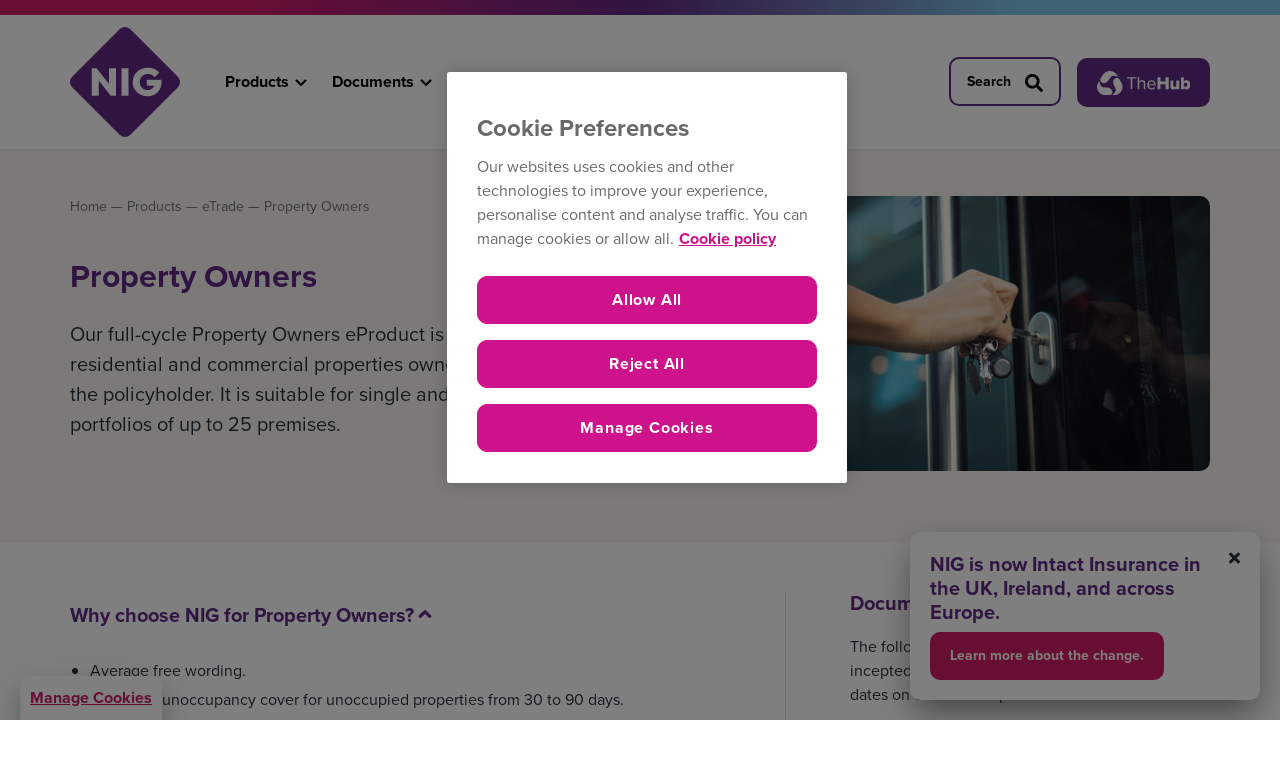

--- FILE ---
content_type: text/html; charset=UTF-8
request_url: https://nig.com/products/property-owners/
body_size: 13110
content:
<!doctype html><html lang="en-GB"><head><meta charset="utf-8"><meta http-equiv="x-ua-compatible" content="ie=edge"><meta name="viewport" content="width=device-width, initial-scale=1, shrink-to-fit=no"><link rel="icon" type="image/x-icon" href="/app/uploads/2022/04/nig-favicon-2022.png"><link rel="shortcut icon" href="/favicon.ico"> <script data-cfasync="false" data-no-defer="1" data-no-minify="1" data-no-optimize="1">var ewww_webp_supported=!1;function check_webp_feature(A,e){var w;e=void 0!==e?e:function(){},ewww_webp_supported?e(ewww_webp_supported):((w=new Image).onload=function(){ewww_webp_supported=0<w.width&&0<w.height,e&&e(ewww_webp_supported)},w.onerror=function(){e&&e(!1)},w.src="data:image/webp;base64,"+{alpha:"UklGRkoAAABXRUJQVlA4WAoAAAAQAAAAAAAAAAAAQUxQSAwAAAARBxAR/Q9ERP8DAABWUDggGAAAABQBAJ0BKgEAAQAAAP4AAA3AAP7mtQAAAA=="}[A])}check_webp_feature("alpha");</script><script data-cfasync="false" data-no-defer="1" data-no-minify="1" data-no-optimize="1">var Arrive=function(c,w){"use strict";if(c.MutationObserver&&"undefined"!=typeof HTMLElement){var r,a=0,u=(r=HTMLElement.prototype.matches||HTMLElement.prototype.webkitMatchesSelector||HTMLElement.prototype.mozMatchesSelector||HTMLElement.prototype.msMatchesSelector,{matchesSelector:function(e,t){return e instanceof HTMLElement&&r.call(e,t)},addMethod:function(e,t,r){var a=e[t];e[t]=function(){return r.length==arguments.length?r.apply(this,arguments):"function"==typeof a?a.apply(this,arguments):void 0}},callCallbacks:function(e,t){t&&t.options.onceOnly&&1==t.firedElems.length&&(e=[e[0]]);for(var r,a=0;r=e[a];a++)r&&r.callback&&r.callback.call(r.elem,r.elem);t&&t.options.onceOnly&&1==t.firedElems.length&&t.me.unbindEventWithSelectorAndCallback.call(t.target,t.selector,t.callback)},checkChildNodesRecursively:function(e,t,r,a){for(var i,n=0;i=e[n];n++)r(i,t,a)&&a.push({callback:t.callback,elem:i}),0<i.childNodes.length&&u.checkChildNodesRecursively(i.childNodes,t,r,a)},mergeArrays:function(e,t){var r,a={};for(r in e)e.hasOwnProperty(r)&&(a[r]=e[r]);for(r in t)t.hasOwnProperty(r)&&(a[r]=t[r]);return a},toElementsArray:function(e){return e=void 0!==e&&("number"!=typeof e.length||e===c)?[e]:e}}),e=(l.prototype.addEvent=function(e,t,r,a){a={target:e,selector:t,options:r,callback:a,firedElems:[]};return this._beforeAdding&&this._beforeAdding(a),this._eventsBucket.push(a),a},l.prototype.removeEvent=function(e){for(var t,r=this._eventsBucket.length-1;t=this._eventsBucket[r];r--)e(t)&&(this._beforeRemoving&&this._beforeRemoving(t),(t=this._eventsBucket.splice(r,1))&&t.length&&(t[0].callback=null))},l.prototype.beforeAdding=function(e){this._beforeAdding=e},l.prototype.beforeRemoving=function(e){this._beforeRemoving=e},l),t=function(i,n){var o=new e,l=this,s={fireOnAttributesModification:!1};return o.beforeAdding(function(t){var e=t.target;e!==c.document&&e!==c||(e=document.getElementsByTagName("html")[0]);var r=new MutationObserver(function(e){n.call(this,e,t)}),a=i(t.options);r.observe(e,a),t.observer=r,t.me=l}),o.beforeRemoving(function(e){e.observer.disconnect()}),this.bindEvent=function(e,t,r){t=u.mergeArrays(s,t);for(var a=u.toElementsArray(this),i=0;i<a.length;i++)o.addEvent(a[i],e,t,r)},this.unbindEvent=function(){var r=u.toElementsArray(this);o.removeEvent(function(e){for(var t=0;t<r.length;t++)if(this===w||e.target===r[t])return!0;return!1})},this.unbindEventWithSelectorOrCallback=function(r){var a=u.toElementsArray(this),i=r,e="function"==typeof r?function(e){for(var t=0;t<a.length;t++)if((this===w||e.target===a[t])&&e.callback===i)return!0;return!1}:function(e){for(var t=0;t<a.length;t++)if((this===w||e.target===a[t])&&e.selector===r)return!0;return!1};o.removeEvent(e)},this.unbindEventWithSelectorAndCallback=function(r,a){var i=u.toElementsArray(this);o.removeEvent(function(e){for(var t=0;t<i.length;t++)if((this===w||e.target===i[t])&&e.selector===r&&e.callback===a)return!0;return!1})},this},i=new function(){var s={fireOnAttributesModification:!1,onceOnly:!1,existing:!1};function n(e,t,r){return!(!u.matchesSelector(e,t.selector)||(e._id===w&&(e._id=a++),-1!=t.firedElems.indexOf(e._id)))&&(t.firedElems.push(e._id),!0)}var c=(i=new t(function(e){var t={attributes:!1,childList:!0,subtree:!0};return e.fireOnAttributesModification&&(t.attributes=!0),t},function(e,i){e.forEach(function(e){var t=e.addedNodes,r=e.target,a=[];null!==t&&0<t.length?u.checkChildNodesRecursively(t,i,n,a):"attributes"===e.type&&n(r,i)&&a.push({callback:i.callback,elem:r}),u.callCallbacks(a,i)})})).bindEvent;return i.bindEvent=function(e,t,r){t=void 0===r?(r=t,s):u.mergeArrays(s,t);var a=u.toElementsArray(this);if(t.existing){for(var i=[],n=0;n<a.length;n++)for(var o=a[n].querySelectorAll(e),l=0;l<o.length;l++)i.push({callback:r,elem:o[l]});if(t.onceOnly&&i.length)return r.call(i[0].elem,i[0].elem);setTimeout(u.callCallbacks,1,i)}c.call(this,e,t,r)},i},o=new function(){var a={};function i(e,t){return u.matchesSelector(e,t.selector)}var n=(o=new t(function(){return{childList:!0,subtree:!0}},function(e,r){e.forEach(function(e){var t=e.removedNodes,e=[];null!==t&&0<t.length&&u.checkChildNodesRecursively(t,r,i,e),u.callCallbacks(e,r)})})).bindEvent;return o.bindEvent=function(e,t,r){t=void 0===r?(r=t,a):u.mergeArrays(a,t),n.call(this,e,t,r)},o};d(HTMLElement.prototype),d(NodeList.prototype),d(HTMLCollection.prototype),d(HTMLDocument.prototype),d(Window.prototype);var n={};return s(i,n,"unbindAllArrive"),s(o,n,"unbindAllLeave"),n}function l(){this._eventsBucket=[],this._beforeAdding=null,this._beforeRemoving=null}function s(e,t,r){u.addMethod(t,r,e.unbindEvent),u.addMethod(t,r,e.unbindEventWithSelectorOrCallback),u.addMethod(t,r,e.unbindEventWithSelectorAndCallback)}function d(e){e.arrive=i.bindEvent,s(i,e,"unbindArrive"),e.leave=o.bindEvent,s(o,e,"unbindLeave")}}(window,void 0),ewww_webp_supported=!1;function check_webp_feature(e,t){var r;ewww_webp_supported?t(ewww_webp_supported):((r=new Image).onload=function(){ewww_webp_supported=0<r.width&&0<r.height,t(ewww_webp_supported)},r.onerror=function(){t(!1)},r.src="data:image/webp;base64,"+{alpha:"UklGRkoAAABXRUJQVlA4WAoAAAAQAAAAAAAAAAAAQUxQSAwAAAARBxAR/Q9ERP8DAABWUDggGAAAABQBAJ0BKgEAAQAAAP4AAA3AAP7mtQAAAA==",animation:"UklGRlIAAABXRUJQVlA4WAoAAAASAAAAAAAAAAAAQU5JTQYAAAD/////AABBTk1GJgAAAAAAAAAAAAAAAAAAAGQAAABWUDhMDQAAAC8AAAAQBxAREYiI/gcA"}[e])}function ewwwLoadImages(e){if(e){for(var t=document.querySelectorAll(".batch-image img, .image-wrapper a, .ngg-pro-masonry-item a, .ngg-galleria-offscreen-seo-wrapper a"),r=0,a=t.length;r<a;r++)ewwwAttr(t[r],"data-src",t[r].getAttribute("data-webp")),ewwwAttr(t[r],"data-thumbnail",t[r].getAttribute("data-webp-thumbnail"));for(var i=document.querySelectorAll("div.woocommerce-product-gallery__image"),r=0,a=i.length;r<a;r++)ewwwAttr(i[r],"data-thumb",i[r].getAttribute("data-webp-thumb"))}for(var n=document.querySelectorAll("video"),r=0,a=n.length;r<a;r++)ewwwAttr(n[r],"poster",e?n[r].getAttribute("data-poster-webp"):n[r].getAttribute("data-poster-image"));for(var o,l=document.querySelectorAll("img.ewww_webp_lazy_load"),r=0,a=l.length;r<a;r++)e&&(ewwwAttr(l[r],"data-lazy-srcset",l[r].getAttribute("data-lazy-srcset-webp")),ewwwAttr(l[r],"data-srcset",l[r].getAttribute("data-srcset-webp")),ewwwAttr(l[r],"data-lazy-src",l[r].getAttribute("data-lazy-src-webp")),ewwwAttr(l[r],"data-src",l[r].getAttribute("data-src-webp")),ewwwAttr(l[r],"data-orig-file",l[r].getAttribute("data-webp-orig-file")),ewwwAttr(l[r],"data-medium-file",l[r].getAttribute("data-webp-medium-file")),ewwwAttr(l[r],"data-large-file",l[r].getAttribute("data-webp-large-file")),null!=(o=l[r].getAttribute("srcset"))&&!1!==o&&o.includes("R0lGOD")&&ewwwAttr(l[r],"src",l[r].getAttribute("data-lazy-src-webp"))),l[r].className=l[r].className.replace(/\bewww_webp_lazy_load\b/,"");for(var s=document.querySelectorAll(".ewww_webp"),r=0,a=s.length;r<a;r++)e?(ewwwAttr(s[r],"srcset",s[r].getAttribute("data-srcset-webp")),ewwwAttr(s[r],"src",s[r].getAttribute("data-src-webp")),ewwwAttr(s[r],"data-orig-file",s[r].getAttribute("data-webp-orig-file")),ewwwAttr(s[r],"data-medium-file",s[r].getAttribute("data-webp-medium-file")),ewwwAttr(s[r],"data-large-file",s[r].getAttribute("data-webp-large-file")),ewwwAttr(s[r],"data-large_image",s[r].getAttribute("data-webp-large_image")),ewwwAttr(s[r],"data-src",s[r].getAttribute("data-webp-src"))):(ewwwAttr(s[r],"srcset",s[r].getAttribute("data-srcset-img")),ewwwAttr(s[r],"src",s[r].getAttribute("data-src-img"))),s[r].className=s[r].className.replace(/\bewww_webp\b/,"ewww_webp_loaded");window.jQuery&&jQuery.fn.isotope&&jQuery.fn.imagesLoaded&&(jQuery(".fusion-posts-container-infinite").imagesLoaded(function(){jQuery(".fusion-posts-container-infinite").hasClass("isotope")&&jQuery(".fusion-posts-container-infinite").isotope()}),jQuery(".fusion-portfolio:not(.fusion-recent-works) .fusion-portfolio-wrapper").imagesLoaded(function(){jQuery(".fusion-portfolio:not(.fusion-recent-works) .fusion-portfolio-wrapper").isotope()}))}function ewwwWebPInit(e){ewwwLoadImages(e),ewwwNggLoadGalleries(e),document.arrive(".ewww_webp",function(){ewwwLoadImages(e)}),document.arrive(".ewww_webp_lazy_load",function(){ewwwLoadImages(e)}),document.arrive("videos",function(){ewwwLoadImages(e)}),"loading"==document.readyState?document.addEventListener("DOMContentLoaded",ewwwJSONParserInit):("undefined"!=typeof galleries&&ewwwNggParseGalleries(e),ewwwWooParseVariations(e))}function ewwwAttr(e,t,r){null!=r&&!1!==r&&e.setAttribute(t,r)}function ewwwJSONParserInit(){"undefined"!=typeof galleries&&check_webp_feature("alpha",ewwwNggParseGalleries),check_webp_feature("alpha",ewwwWooParseVariations)}function ewwwWooParseVariations(e){if(e)for(var t=document.querySelectorAll("form.variations_form"),r=0,a=t.length;r<a;r++){var i=t[r].getAttribute("data-product_variations"),n=!1;try{for(var o in i=JSON.parse(i))void 0!==i[o]&&void 0!==i[o].image&&(void 0!==i[o].image.src_webp&&(i[o].image.src=i[o].image.src_webp,n=!0),void 0!==i[o].image.srcset_webp&&(i[o].image.srcset=i[o].image.srcset_webp,n=!0),void 0!==i[o].image.full_src_webp&&(i[o].image.full_src=i[o].image.full_src_webp,n=!0),void 0!==i[o].image.gallery_thumbnail_src_webp&&(i[o].image.gallery_thumbnail_src=i[o].image.gallery_thumbnail_src_webp,n=!0),void 0!==i[o].image.thumb_src_webp&&(i[o].image.thumb_src=i[o].image.thumb_src_webp,n=!0));n&&ewwwAttr(t[r],"data-product_variations",JSON.stringify(i))}catch(e){}}}function ewwwNggParseGalleries(e){if(e)for(var t in galleries){var r=galleries[t];galleries[t].images_list=ewwwNggParseImageList(r.images_list)}}function ewwwNggLoadGalleries(e){e&&document.addEventListener("ngg.galleria.themeadded",function(e,t){window.ngg_galleria._create_backup=window.ngg_galleria.create,window.ngg_galleria.create=function(e,t){var r=$(e).data("id");return galleries["gallery_"+r].images_list=ewwwNggParseImageList(galleries["gallery_"+r].images_list),window.ngg_galleria._create_backup(e,t)}})}function ewwwNggParseImageList(e){for(var t in e){var r=e[t];if(void 0!==r["image-webp"]&&(e[t].image=r["image-webp"],delete e[t]["image-webp"]),void 0!==r["thumb-webp"]&&(e[t].thumb=r["thumb-webp"],delete e[t]["thumb-webp"]),void 0!==r.full_image_webp&&(e[t].full_image=r.full_image_webp,delete e[t].full_image_webp),void 0!==r.srcsets)for(var a in r.srcsets)nggSrcset=r.srcsets[a],void 0!==r.srcsets[a+"-webp"]&&(e[t].srcsets[a]=r.srcsets[a+"-webp"],delete e[t].srcsets[a+"-webp"]);if(void 0!==r.full_srcsets)for(var i in r.full_srcsets)nggFSrcset=r.full_srcsets[i],void 0!==r.full_srcsets[i+"-webp"]&&(e[t].full_srcsets[i]=r.full_srcsets[i+"-webp"],delete e[t].full_srcsets[i+"-webp"])}return e}check_webp_feature("alpha",ewwwWebPInit);</script><meta name='robots' content='index, follow, max-image-preview:large, max-snippet:-1, max-video-preview:-1' /><title>Property Owners - NIG</title><link rel="canonical" href="https://nig.com/products/property-owners/" /><meta property="og:locale" content="en_GB" /><meta property="og:type" content="article" /><meta property="og:title" content="Property Owners - NIG" /><meta property="og:url" content="https://nig.com/products/property-owners/" /><meta property="og:site_name" content="NIG" /><meta property="article:modified_time" content="2024-07-15T10:49:37+00:00" /><meta property="og:image" content="https://cdn.nig.com/app/uploads/2022/09/24140929/property-owners.png" /><meta property="og:image:width" content="1024" /><meta property="og:image:height" content="682" /><meta property="og:image:type" content="image/png" /><meta name="twitter:card" content="summary_large_image" /><meta name="twitter:label1" content="Estimated reading time" /><meta name="twitter:data1" content="4 minutes" /> <script type="application/ld+json" class="yoast-schema-graph">{"@context":"https://schema.org","@graph":[{"@type":"WebPage","@id":"https://nig.com/products/property-owners/","url":"https://nig.com/products/property-owners/","name":"Property Owners - NIG","isPartOf":{"@id":"https://nig.com/#website"},"primaryImageOfPage":{"@id":"https://nig.com/products/property-owners/#primaryimage"},"image":{"@id":"https://nig.com/products/property-owners/#primaryimage"},"thumbnailUrl":"https://nig.com/app/uploads/2022/09/property-owners.png","datePublished":"2022-09-27T16:05:37+00:00","dateModified":"2024-07-15T10:49:37+00:00","breadcrumb":{"@id":"https://nig.com/products/property-owners/#breadcrumb"},"inLanguage":"en-GB","potentialAction":[{"@type":"ReadAction","target":["https://nig.com/products/property-owners/"]}]},{"@type":"ImageObject","inLanguage":"en-GB","@id":"https://nig.com/products/property-owners/#primaryimage","url":"https://nig.com/app/uploads/2022/09/property-owners.png","contentUrl":"https://nig.com/app/uploads/2022/09/property-owners.png","width":1024,"height":682},{"@type":"BreadcrumbList","@id":"https://nig.com/products/property-owners/#breadcrumb","itemListElement":[{"@type":"ListItem","position":1,"name":"Home","item":"https://nig.com/"},{"@type":"ListItem","position":2,"name":"Products","item":"https://nig.com/products/"},{"@type":"ListItem","position":3,"name":"Property Owners"}]},{"@type":"WebSite","@id":"https://nig.com/#website","url":"https://nig.com/","name":"NIG","description":"Together we can","potentialAction":[{"@type":"SearchAction","target":{"@type":"EntryPoint","urlTemplate":"https://nig.com/?s={search_term_string}"},"query-input":{"@type":"PropertyValueSpecification","valueRequired":true,"valueName":"search_term_string"}}],"inLanguage":"en-GB"}]}</script> <link rel='dns-prefetch' href='//cdnjs.cloudflare.com' /><link rel='dns-prefetch' href='//use.typekit.net' /><link data-optimized="2" rel="stylesheet" href="https://nig.com/app/litespeed/css/3744a2af90a2db417564ab56f60d4529.css?ver=9a5c9" /> <script type="text/javascript" src="https://nig.com/wp/wp-includes/js/jquery/jquery.min.js" id="jquery-core-js"></script> <script type="text/javascript" src="https://nig.com/wp/wp-includes/js/jquery/jquery-migrate.min.js" id="jquery-migrate-js"></script> <link rel="https://api.w.org/" href="https://nig.com/wp-json/" /><link rel="alternate" title="JSON" type="application/json" href="https://nig.com/wp-json/wp/v2/products/4561" /><link rel="EditURI" type="application/rsd+xml" title="RSD" href="https://nig.com/wp/xmlrpc.php?rsd" /><link rel='shortlink' href='https://nig.com/?p=4561' /><link rel="alternate" title="oEmbed (JSON)" type="application/json+oembed" href="https://nig.com/wp-json/oembed/1.0/embed?url=https%3A%2F%2Fnig.com%2Fproducts%2Fproperty-owners%2F" /><link rel="alternate" title="oEmbed (XML)" type="text/xml+oembed" href="https://nig.com/wp-json/oembed/1.0/embed?url=https%3A%2F%2Fnig.com%2Fproducts%2Fproperty-owners%2F&#038;format=xml" />
<noscript><style>.lazyload[data-src]{display:none !important;}</style></noscript><link rel="icon" href="https://nig.com/app/uploads/2022/04/nig-favicon-2022.png" sizes="32x32" /><link rel="icon" href="https://nig.com/app/uploads/2022/04/nig-favicon-2022.png" sizes="192x192" /><link rel="apple-touch-icon" href="https://nig.com/app/uploads/2022/04/nig-favicon-2022.png" /><meta name="msapplication-TileImage" content="https://nig.com/app/uploads/2022/04/nig-favicon-2022.png" />
 <script src="https://use.typekit.net/mrs7rdz.js"></script> <script>try { Typekit.load({ async: true }); } catch (e) { }</script> <script>jQuery(document).ready(function(){
      jQuery("input.checkbox-checked").click(function() {
        jQuery(this).toggleClass('active');
        jQuery('.' + this.id).attr('name', 'null');
      });

      jQuery("input.view-selection").on('click', function() {
        jQuery('.download-box').not('.active').addClass('active');
      });
    });</script> <script src=https://cdn.optimizely.com/js/29833890037.js type="text/plain" class="optanon-category-C0002-C0004" async defer></script>  <script src="https://cdn-ukwest.onetrust.com/scripttemplates/otSDKStub.js"  type="text/javascript" charset="UTF-8" data-domain-script="018f0aec-2971-7e4a-aa34-a8883feb0a4f" ></script> <script type="text/javascript">function OptanonWrapper() { }</script> 
 <script>(function(w,d,s,l,i){w[l]=w[l]||[];w[l].push({'gtm.start':
    new Date().getTime(),event:'gtm.js'});var f=d.getElementsByTagName(s)[0],
    j=d.createElement(s),dl=l!='dataLayer'?'&l='+l:'';j.async=true;j.src=
    'https://www.googletagmanager.com/gtm.js?id='+i+dl;f.parentNode.insertBefore(j,f);
    })(window,document,'script','dataLayer','GTM-MMKCMNB');</script> </head><body class="wp-singular products-template-default single single-products postid-4561 wp-theme-nigresources property-owners app-data index-data singular-data single-data single-products-data single-products-property-owners-data" cz-shortcut-listen="true">
<noscript><iframe src="https://www.googletagmanager.com/ns.html?id=GTM-MMKCMNB"
height="0" width="0" style="display:none;visibility:hidden"></iframe></noscript><header class="banner"><div class="bg-primary top-bar d-none"><div class="container"><div class="row justify-content-end align-items-center"><div class="col-auto"><div class="trade">
<a href="https://thehub.nig.com" target="_blank" rel="noreferrer">Trade on <span>the Hub</span></a></div></div><div class="col-auto"><div class="search-box py-2"><form action="/" method="get" class="search-form" role="search">
<input type="search" class="form-control" placeholder="Search..." name="s" value="">
<button type="submit"><i class="fas fa-search"></i></button></form></div></div></div></div></div><div class="header-banner"><div class="gradient-bar"><div class="search-bar-top"><div class="search-bar-inner"><div class="container"><form action="/" method="get" role="search"><div class="row align-items-center"><div class="col-auto"><i class="fas fa-search"></i></div><div class="col"><input type="search" name="s" class="w-100 dark" placeholder="Search keywords" value="" required></div><div class="col-auto"><button type="submit" class="button d-inline-block">Search <img class="ml-2 lazyload" src="[data-uri]" alt="arrow-icon" data-src="/app/uploads/2022/10/icon-arrow-right.svg" decoding="async"><noscript><img class="ml-2" src="/app/uploads/2022/10/icon-arrow-right.svg" alt="arrow-icon" data-eio="l"></noscript></button></div></div></form></div></div></div></div><div class="container"><div class="row align-items-lg-center justify-content-between"><div class="col-2 text-center d-block d-lg-none position-relative"><div class="mobile-nav collapse navbar-collapse d-block d-lg-none" id="bs-example-navbar-collapse-1"><div class="menu-primary-navigation-container"><ul id="menu-primary-navigation" class="nav"><li id="menu-item-4529" class="menu-item menu-item-type-post_type menu-item-object-page current-menu-ancestor current_page_ancestor menu-item-has-children menu-item-4529"><a href="https://nig.com/products/">Products</a><ul class="sub-menu"><li id="menu-item-597" class="menu-item menu-item-type-post_type menu-item-object-page current-menu-ancestor current_page_ancestor menu-item-has-children menu-item-597"><a href="https://nig.com/products/">View all 23 products</a><ul class="sub-menu"><li id="menu-item-1292" class="long-menu menu-item menu-item-type-custom menu-item-object-custom menu-item-has-children menu-item-1292"><a href="#">Regional Products</a><ul class="sub-menu"><li id="menu-item-764" class="section-parent menu-item menu-item-type-custom menu-item-object-custom menu-item-has-children menu-item-764"><a href="#">Commercial</a><ul class="sub-menu"><li id="menu-item-6894" class="menu-item menu-item-type-post_type menu-item-object-products menu-item-6894"><a href="https://nig.com/products/commercial-combined/">Commercial Combined</a></li><li id="menu-item-6895" class="menu-item menu-item-type-post_type menu-item-object-products menu-item-6895"><a href="https://nig.com/products/construction-combined/">Construction Combined</a></li><li id="menu-item-6896" class="menu-item menu-item-type-post_type menu-item-object-products menu-item-6896"><a href="https://nig.com/products/cyber-cover/">Cyber Cover</a></li><li id="menu-item-6897" class="menu-item menu-item-type-post_type menu-item-object-products menu-item-6897"><a href="https://nig.com/products/hotel-leisure-combined/">Hotel and Leisure Combined</a></li><li id="menu-item-6898" class="menu-item menu-item-type-post_type menu-item-object-products menu-item-6898"><a href="https://nig.com/products/liability-combined/">Liability Combined</a></li><li id="menu-item-6899" class="menu-item menu-item-type-post_type menu-item-object-products menu-item-6899"><a href="https://nig.com/products/manufacturers-combined/">Manufacturers Combined</a></li><li id="menu-item-6900" class="menu-item menu-item-type-post_type menu-item-object-products menu-item-6900"><a href="https://nig.com/products/retailers-combined/">Retailers Combined</a></li><li id="menu-item-6901" class="menu-item menu-item-type-post_type menu-item-object-products menu-item-6901"><a href="https://nig.com/products/wholesalers-combined/">Wholesalers Combined</a></li></ul></li><li id="menu-item-763" class="section-parent menu-item menu-item-type-custom menu-item-object-custom menu-item-has-children menu-item-763"><a href="#">Motor</a><ul class="sub-menu"><li id="menu-item-6902" class="menu-item menu-item-type-post_type menu-item-object-products menu-item-6902"><a href="https://nig.com/products/motor-fleet/">Motor Fleet</a></li><li id="menu-item-6905" class="menu-item menu-item-type-post_type menu-item-object-products menu-item-6905"><a href="https://nig.com/products/motor-trade-one/">Motor Trade One</a></li></ul></li><li id="menu-item-762" class="section-parent menu-item menu-item-type-custom menu-item-object-custom menu-item-has-children menu-item-762"><a href="#">Property</a><ul class="sub-menu"><li id="menu-item-6906" class="menu-item menu-item-type-post_type menu-item-object-products menu-item-6906"><a href="https://nig.com/products/premier-property-owners/">Premier Property Owners</a></li></ul></li><li id="menu-item-4532" class="section-parent menu-item menu-item-type-custom menu-item-object-custom menu-item-has-children menu-item-4532"><a href="#">Other</a><ul class="sub-menu"><li id="menu-item-6907" class="menu-item menu-item-type-post_type menu-item-object-products menu-item-6907"><a href="https://nig.com/products/schemes/">All Schemes</a></li><li id="menu-item-7006" class="menu-item menu-item-type-custom menu-item-object-custom menu-item-7006"><a target="_blank" href="https://farmweb.co.uk/">FarmWeb</a></li></ul></li></ul></li><li id="menu-item-1291" class="menu-item menu-item-type-custom menu-item-object-custom current-menu-ancestor current-menu-parent menu-item-has-children menu-item-1291"><a href="#">eTrade Products</a><ul class="sub-menu"><li id="menu-item-6908" class="menu-item menu-item-type-post_type menu-item-object-products menu-item-6908"><a href="https://nig.com/products/business-from-home/">Business From Home</a></li><li id="menu-item-6909" class="menu-item menu-item-type-post_type menu-item-object-products menu-item-6909"><a href="https://nig.com/products/business-package/">Business Package</a></li><li id="menu-item-6910" class="menu-item menu-item-type-post_type menu-item-object-products menu-item-6910"><a href="https://nig.com/products/commercial-vehicle/">Commercial Vehicle &#8211; now on Intact Insurance</a></li><li id="menu-item-6911" class="menu-item menu-item-type-post_type menu-item-object-products menu-item-6911"><a href="https://nig.com/products/mini-fleet/">Mini Fleet</a></li><li id="menu-item-6912" class="menu-item menu-item-type-post_type menu-item-object-products menu-item-6912"><a href="https://nig.com/products/office-surgery/">Office and Surgery</a></li><li id="menu-item-6913" class="menu-item menu-item-type-post_type menu-item-object-products menu-item-6913"><a href="https://nig.com/products/professionals/">Professionals</a></li><li id="menu-item-6914" class="menu-item menu-item-type-post_type menu-item-object-products current-menu-item menu-item-6914"><a href="https://nig.com/products/property-owners/" aria-current="page">Property Owners</a></li><li id="menu-item-6915" class="menu-item menu-item-type-post_type menu-item-object-products menu-item-6915"><a href="https://nig.com/products/shop/">Shop</a></li><li id="menu-item-6916" class="menu-item menu-item-type-post_type menu-item-object-products menu-item-6916"><a href="https://nig.com/products/tradesperson/">Tradesperson</a></li></ul></li><li id="menu-item-5114" class="menu-item menu-item-type-custom menu-item-object-custom menu-item-has-children menu-item-5114"><a href="#">Risk Assist</a><ul class="sub-menu"><li id="menu-item-5115" class="menu-item menu-item-type-post_type menu-item-object-page menu-item-5115"><a href="https://nig.com/nig-risk-assist/">NIG Risk Assist</a></li><li id="menu-item-7046" class="menu-item menu-item-type-post_type menu-item-object-page menu-item-7046"><a href="https://nig.com/nig-risk-assist/policyholders-how-to-log-on/">Policyholders: How to log on</a></li><li id="menu-item-7047" class="menu-item menu-item-type-post_type menu-item-object-page menu-item-7047"><a href="https://nig.com/nig-risk-assist/brokers-how-to-log-on/">Brokers: How to log on</a></li><li id="menu-item-7048" class="menu-item menu-item-type-post_type menu-item-object-page menu-item-7048"><a href="https://nig.com/nig-risk-assist/risk-assist-for-motor-trade-and-fleet/">Risk Assist for Motor Trade and Fleet</a></li><li id="menu-item-7049" class="menu-item menu-item-type-post_type menu-item-object-page menu-item-7049"><a href="https://nig.com/nig-risk-assist/risk-assist-for-property-owners/">Risk Assist for Property Owners</a></li><li id="menu-item-7050" class="menu-item menu-item-type-post_type menu-item-object-page menu-item-7050"><a href="https://nig.com/nig-risk-assist/risk-assist-for-commercial-business/">Risk Assist for Commercial Business</a></li></ul></li></ul></li></ul></li><li id="menu-item-7535" class="document-menu menu-item menu-item-type-post_type menu-item-object-page menu-item-has-children menu-item-7535"><a href="https://nig.com/documents/">Documents</a><ul class="sub-menu"><li id="menu-item-6838" class="menu-item menu-item-type-post_type menu-item-object-page menu-item-has-children menu-item-6838"><a href="https://nig.com/document-finder/">Click here for help finding your documents</a><ul class="sub-menu"><li id="menu-item-8346" class="menu-item menu-item-type-custom menu-item-object-custom menu-item-has-children menu-item-8346"><a href="#">Locate your documents</a><ul class="sub-menu"><li id="menu-item-8348" class="menu-item menu-item-type-post_type menu-item-object-page menu-item-8348"><a href="https://nig.com/documents/">How to find documents</a></li><li id="menu-item-8350" class="menu-item menu-item-type-post_type menu-item-object-page menu-item-8350"><a href="https://nig.com/document-finder/software-house/">Software House</a></li><li id="menu-item-8349" class="menu-item menu-item-type-post_type menu-item-object-page menu-item-8349"><a href="https://nig.com/document-finder/commercial-vehicle-documents/">Commercial Vehicle documents</a></li></ul></li><li id="menu-item-4782" class="menu-item menu-item-type-custom menu-item-object-custom menu-item-has-children menu-item-4782"><a href="#">Product literature</a><ul class="sub-menu"><li id="menu-item-4789" class="menu-item menu-item-type-custom menu-item-object-custom menu-item-4789"><a href="/documents/?category=regional-products">Regional products</a></li><li id="menu-item-4788" class="menu-item menu-item-type-custom menu-item-object-custom menu-item-4788"><a href="/documents/?category=etrade-products">eTrade products</a></li><li id="menu-item-4790" class="menu-item menu-item-type-custom menu-item-object-custom menu-item-4790"><a href="/documents/">All products</a></li></ul></li><li id="menu-item-4783" class="menu-item menu-item-type-custom menu-item-object-custom menu-item-has-children menu-item-4783"><a href="#">Risk management</a><ul class="sub-menu"><li id="menu-item-4791" class="menu-item menu-item-type-custom menu-item-object-custom menu-item-4791"><a href="/documents/?product=motor-risk&#038;category=risk-management">Motor risk</a></li><li id="menu-item-4792" class="menu-item menu-item-type-custom menu-item-object-custom menu-item-4792"><a href="/documents/?product=property-risk&#038;category=risk-management">Property risk</a></li><li id="menu-item-4793" class="menu-item menu-item-type-custom menu-item-object-custom menu-item-4793"><a href="/documents/?product=business-risk&#038;category=risk-management">Business risk</a></li></ul></li><li id="menu-item-4784" class="menu-item menu-item-type-custom menu-item-object-custom menu-item-has-children menu-item-4784"><a href="#">Other documents</a><ul class="sub-menu"><li id="menu-item-5270" class="menu-item menu-item-type-custom menu-item-object-custom menu-item-5270"><a href="/documents/?category=claims">Claims</a></li><li id="menu-item-4795" class="menu-item menu-item-type-custom menu-item-object-custom menu-item-4795"><a href="/documents/?category=trading-support">Trading support</a></li><li id="menu-item-4794" class="menu-item menu-item-type-custom menu-item-object-custom menu-item-4794"><a href="/documents/?category=direct-debit-forms">Direct debit form</a></li><li id="menu-item-4796" class="menu-item menu-item-type-custom menu-item-object-custom menu-item-4796"><a href="/documents/?category=other-documents">Other</a></li></ul></li></ul></li></ul></li><li id="menu-item-62" class="menu-item menu-item-type-post_type menu-item-object-page current_page_parent menu-item-62"><a href="https://nig.com/news/">News</a></li><li id="menu-item-70" class="menu-item menu-item-type-post_type menu-item-object-page menu-item-70"><a href="https://nig.com/claims/">Claims</a></li><li id="menu-item-7218" class="menu-item menu-item-type-custom menu-item-object-custom menu-item-7218"><a href="/contact-us/">Contact</a></li><li id="menu-item-6982" class="menu-item menu-item-type-post_type menu-item-object-page menu-item-6982"><a href="https://nig.com/help/">Help</a></li></ul></div></div><button type="button" class="navbar-toggle collapsed my-3" data-toggle="collapse" data-target="#bs-example-navbar-collapse-1">
<i class="fas fa-bars"></i>
</button></div><div class="col-auto col-md-auto"><div class="navbar-header h-100">
<a class="navbar-brand" href="/">
<img src="[data-uri]" alt="NIG Logo" data-src="https://nig.com/app/themes/nig/dist/images/nig-logo_402a74dd.svg" decoding="async" class="lazyload"><noscript><img src="https://nig.com/app/themes/nig/dist/images/nig-logo_402a74dd.svg" alt="NIG Logo" data-eio="l"></noscript>
</a></div></div><div class="col-auto d-none d-lg-block mr-auto"><nav class="nav-primary d-inline-block"><div class="menu-primary-navigation-container"><ul id="menu-primary-navigation-1" class="nav"><li class="menu-item menu-item-type-post_type menu-item-object-page current-menu-ancestor current_page_ancestor menu-item-has-children menu-item-4529"><a href="https://nig.com/products/">Products</a><ul class="sub-menu"><li class="menu-item menu-item-type-post_type menu-item-object-page current-menu-ancestor current_page_ancestor menu-item-has-children menu-item-597"><a href="https://nig.com/products/">View all 23 products</a><ul class="sub-menu"><li class="long-menu menu-item menu-item-type-custom menu-item-object-custom menu-item-has-children menu-item-1292"><a href="#">Regional Products</a><ul class="sub-menu"><li class="section-parent menu-item menu-item-type-custom menu-item-object-custom menu-item-has-children menu-item-764"><a href="#">Commercial</a><ul class="sub-menu"><li class="menu-item menu-item-type-post_type menu-item-object-products menu-item-6894"><a href="https://nig.com/products/commercial-combined/">Commercial Combined</a></li><li class="menu-item menu-item-type-post_type menu-item-object-products menu-item-6895"><a href="https://nig.com/products/construction-combined/">Construction Combined</a></li><li class="menu-item menu-item-type-post_type menu-item-object-products menu-item-6896"><a href="https://nig.com/products/cyber-cover/">Cyber Cover</a></li><li class="menu-item menu-item-type-post_type menu-item-object-products menu-item-6897"><a href="https://nig.com/products/hotel-leisure-combined/">Hotel and Leisure Combined</a></li><li class="menu-item menu-item-type-post_type menu-item-object-products menu-item-6898"><a href="https://nig.com/products/liability-combined/">Liability Combined</a></li><li class="menu-item menu-item-type-post_type menu-item-object-products menu-item-6899"><a href="https://nig.com/products/manufacturers-combined/">Manufacturers Combined</a></li><li class="menu-item menu-item-type-post_type menu-item-object-products menu-item-6900"><a href="https://nig.com/products/retailers-combined/">Retailers Combined</a></li><li class="menu-item menu-item-type-post_type menu-item-object-products menu-item-6901"><a href="https://nig.com/products/wholesalers-combined/">Wholesalers Combined</a></li></ul></li><li class="section-parent menu-item menu-item-type-custom menu-item-object-custom menu-item-has-children menu-item-763"><a href="#">Motor</a><ul class="sub-menu"><li class="menu-item menu-item-type-post_type menu-item-object-products menu-item-6902"><a href="https://nig.com/products/motor-fleet/">Motor Fleet</a></li><li class="menu-item menu-item-type-post_type menu-item-object-products menu-item-6905"><a href="https://nig.com/products/motor-trade-one/">Motor Trade One</a></li></ul></li><li class="section-parent menu-item menu-item-type-custom menu-item-object-custom menu-item-has-children menu-item-762"><a href="#">Property</a><ul class="sub-menu"><li class="menu-item menu-item-type-post_type menu-item-object-products menu-item-6906"><a href="https://nig.com/products/premier-property-owners/">Premier Property Owners</a></li></ul></li><li class="section-parent menu-item menu-item-type-custom menu-item-object-custom menu-item-has-children menu-item-4532"><a href="#">Other</a><ul class="sub-menu"><li class="menu-item menu-item-type-post_type menu-item-object-products menu-item-6907"><a href="https://nig.com/products/schemes/">All Schemes</a></li><li class="menu-item menu-item-type-custom menu-item-object-custom menu-item-7006"><a target="_blank" href="https://farmweb.co.uk/">FarmWeb</a></li></ul></li></ul></li><li class="menu-item menu-item-type-custom menu-item-object-custom current-menu-ancestor current-menu-parent menu-item-has-children menu-item-1291"><a href="#">eTrade Products</a><ul class="sub-menu"><li class="menu-item menu-item-type-post_type menu-item-object-products menu-item-6908"><a href="https://nig.com/products/business-from-home/">Business From Home</a></li><li class="menu-item menu-item-type-post_type menu-item-object-products menu-item-6909"><a href="https://nig.com/products/business-package/">Business Package</a></li><li class="menu-item menu-item-type-post_type menu-item-object-products menu-item-6910"><a href="https://nig.com/products/commercial-vehicle/">Commercial Vehicle &#8211; now on Intact Insurance</a></li><li class="menu-item menu-item-type-post_type menu-item-object-products menu-item-6911"><a href="https://nig.com/products/mini-fleet/">Mini Fleet</a></li><li class="menu-item menu-item-type-post_type menu-item-object-products menu-item-6912"><a href="https://nig.com/products/office-surgery/">Office and Surgery</a></li><li class="menu-item menu-item-type-post_type menu-item-object-products menu-item-6913"><a href="https://nig.com/products/professionals/">Professionals</a></li><li class="menu-item menu-item-type-post_type menu-item-object-products current-menu-item menu-item-6914"><a href="https://nig.com/products/property-owners/" aria-current="page">Property Owners</a></li><li class="menu-item menu-item-type-post_type menu-item-object-products menu-item-6915"><a href="https://nig.com/products/shop/">Shop</a></li><li class="menu-item menu-item-type-post_type menu-item-object-products menu-item-6916"><a href="https://nig.com/products/tradesperson/">Tradesperson</a></li></ul></li><li class="menu-item menu-item-type-custom menu-item-object-custom menu-item-has-children menu-item-5114"><a href="#">Risk Assist</a><ul class="sub-menu"><li class="menu-item menu-item-type-post_type menu-item-object-page menu-item-5115"><a href="https://nig.com/nig-risk-assist/">NIG Risk Assist</a></li><li class="menu-item menu-item-type-post_type menu-item-object-page menu-item-7046"><a href="https://nig.com/nig-risk-assist/policyholders-how-to-log-on/">Policyholders: How to log on</a></li><li class="menu-item menu-item-type-post_type menu-item-object-page menu-item-7047"><a href="https://nig.com/nig-risk-assist/brokers-how-to-log-on/">Brokers: How to log on</a></li><li class="menu-item menu-item-type-post_type menu-item-object-page menu-item-7048"><a href="https://nig.com/nig-risk-assist/risk-assist-for-motor-trade-and-fleet/">Risk Assist for Motor Trade and Fleet</a></li><li class="menu-item menu-item-type-post_type menu-item-object-page menu-item-7049"><a href="https://nig.com/nig-risk-assist/risk-assist-for-property-owners/">Risk Assist for Property Owners</a></li><li class="menu-item menu-item-type-post_type menu-item-object-page menu-item-7050"><a href="https://nig.com/nig-risk-assist/risk-assist-for-commercial-business/">Risk Assist for Commercial Business</a></li></ul></li></ul></li></ul></li><li class="document-menu menu-item menu-item-type-post_type menu-item-object-page menu-item-has-children menu-item-7535"><a href="https://nig.com/documents/">Documents</a><ul class="sub-menu"><li class="menu-item menu-item-type-post_type menu-item-object-page menu-item-has-children menu-item-6838"><a href="https://nig.com/document-finder/">Click here for help finding your documents</a><ul class="sub-menu"><li class="menu-item menu-item-type-custom menu-item-object-custom menu-item-has-children menu-item-8346"><a href="#">Locate your documents</a><ul class="sub-menu"><li class="menu-item menu-item-type-post_type menu-item-object-page menu-item-8348"><a href="https://nig.com/documents/">How to find documents</a></li><li class="menu-item menu-item-type-post_type menu-item-object-page menu-item-8350"><a href="https://nig.com/document-finder/software-house/">Software House</a></li><li class="menu-item menu-item-type-post_type menu-item-object-page menu-item-8349"><a href="https://nig.com/document-finder/commercial-vehicle-documents/">Commercial Vehicle documents</a></li></ul></li><li class="menu-item menu-item-type-custom menu-item-object-custom menu-item-has-children menu-item-4782"><a href="#">Product literature</a><ul class="sub-menu"><li class="menu-item menu-item-type-custom menu-item-object-custom menu-item-4789"><a href="/documents/?category=regional-products">Regional products</a></li><li class="menu-item menu-item-type-custom menu-item-object-custom menu-item-4788"><a href="/documents/?category=etrade-products">eTrade products</a></li><li class="menu-item menu-item-type-custom menu-item-object-custom menu-item-4790"><a href="/documents/">All products</a></li></ul></li><li class="menu-item menu-item-type-custom menu-item-object-custom menu-item-has-children menu-item-4783"><a href="#">Risk management</a><ul class="sub-menu"><li class="menu-item menu-item-type-custom menu-item-object-custom menu-item-4791"><a href="/documents/?product=motor-risk&#038;category=risk-management">Motor risk</a></li><li class="menu-item menu-item-type-custom menu-item-object-custom menu-item-4792"><a href="/documents/?product=property-risk&#038;category=risk-management">Property risk</a></li><li class="menu-item menu-item-type-custom menu-item-object-custom menu-item-4793"><a href="/documents/?product=business-risk&#038;category=risk-management">Business risk</a></li></ul></li><li class="menu-item menu-item-type-custom menu-item-object-custom menu-item-has-children menu-item-4784"><a href="#">Other documents</a><ul class="sub-menu"><li class="menu-item menu-item-type-custom menu-item-object-custom menu-item-5270"><a href="/documents/?category=claims">Claims</a></li><li class="menu-item menu-item-type-custom menu-item-object-custom menu-item-4795"><a href="/documents/?category=trading-support">Trading support</a></li><li class="menu-item menu-item-type-custom menu-item-object-custom menu-item-4794"><a href="/documents/?category=direct-debit-forms">Direct debit form</a></li><li class="menu-item menu-item-type-custom menu-item-object-custom menu-item-4796"><a href="/documents/?category=other-documents">Other</a></li></ul></li></ul></li></ul></li><li class="menu-item menu-item-type-post_type menu-item-object-page current_page_parent menu-item-62"><a href="https://nig.com/news/">News</a></li><li class="menu-item menu-item-type-post_type menu-item-object-page menu-item-70"><a href="https://nig.com/claims/">Claims</a></li><li class="menu-item menu-item-type-custom menu-item-object-custom menu-item-7218"><a href="/contact-us/">Contact</a></li><li class="menu-item menu-item-type-post_type menu-item-object-page menu-item-6982"><a href="https://nig.com/help/">Help</a></li></ul></div></nav></div><div class="col-auto d-none d-lg-block"><div class="search-link d-inline-block"><div id="search-toggle" class="nav-search button px-3 border-radius bg-white mr-3">
Search <i class="fas fa-search"></i></div></div><a href="https://thehub.nig.com/" class="button bg-logo-purple the-hub"><img src="[data-uri]" alt="The Hub Logo" data-src="/app/uploads/2022/09/logo-nig-hub-white.svg" decoding="async" class="lazyload"><noscript><img src="/app/uploads/2022/09/logo-nig-hub-white.svg" alt="The Hub Logo" data-eio="l"></noscript></a></div><div class="col-2 text-center d-block d-lg-none position-relative"><div id="mobile-search-toggle">
<button type="button" class="navbar-toggle my-3 nav-search">
<i class="fas fa-search"></i>
</button></div></div></div></div></div><div class="homepage-announcement bg-white position-absolute animate__animated animate__fadeInRight animate__delay2s"><div class="close-btn">
<i class="fa fa-times" aria-hidden="true"></i></div><div class="overflow-hidden" style="width:95%;"><div class="anounncement-heading"><div class="h2">NIG is now Intact Insurance in the UK, Ireland, and across Europe.</div></div><div class="announcement-content"></div>
<a class="button" href="https://www.intactinsurance.co.uk/faqs/rsa-and-nig-are-now-intact-insurance" target="_blank">Learn more about the change.</a></div></div></header><div class="header-position"></div><div class="wrap overflow-hidden" role="document"><div class="content"><main class="main"><div class="bg-off-white"><div class="container py-5"><div class="row"><div class="col-12 col-sm-10 col-md-8 col-lg-6 mb-4"><div class="breadcrumbs mb-4"><div class="row justify-content-between align-items-center"><div class="col-8 col-sm-10 col-md-auto text-secondary mb-3"><div class="breadcrumbs"><a href="/">Home</a> — <a href="/products/">Products</a> — <a href="/products/?category=eproducts">eTrade</a> — Property Owners</div></div></div></div><div class="page-header mb-4"><div class="row align-items-center no-gutters"><div class="col"><h1 class="h2 bold font-32 mb-0">Property Owners</h1></div></div></div><div class="product-hero-content mb-4 font-20"><p>Our full-cycle Property Owners eProduct is designed for residential and commercial properties owned or managed by the policyholder. It is suitable for single and multi-location portfolios of up to 25 premises.</p></div></div><div class="col-10 col-sm-8 col-md-6 col-lg-5 offset-lg-1"><div class="featured-image bg-image bg-60 bg-grey mb-4 border-radius lazyload" style="" data-back="https://nig.com/app/uploads/2022/09/property-owners.png"></div></div></div></div></div><div class="container py-5"><div class="row"><div class="col-12 col-md-6"><div id="product-content-accordion" class="accordion mb-5"><h4 class="expandable py-2 " data-toggle="collapse" data-target="#expandable-1" aria-expanded="false">
<span class="">Why choose NIG for Property Owners?</span>
<i class="fas fa-angle-down"></i></h4><div id="expandable-1" class="collapse  show " aria-expanded="false"><div class="py-4"><ul class="benefits"><li>Average free wording.</li><li>Increased unoccupancy cover for unoccupied properties from 30 to 90 days.</li><li>Theft and Malicious Damage by tenant covered automatically up to £10,000 per claim.</li><li>Cover for damage caused by illegal cultivation of drugs.</li><li>Legionellosis cover up to £100,000.</li><li>Environmental statutory clean up costs up to £100,000.</li><li>Introductory no claims discount available at new business.</li><li>No claims discount available at renewal.</li><li>Minimum premiums from £100 + IPT for Buildings only (Residential &amp; Commercial) and £70 + IPT for Contents only cover (available on Residential only).</li><li>Standard excess of £200 for Landlords Contents and Buildings with £100 or £500 options available. (NB the minimum Excess for Escape of Water is £500).</li><li>Multiple premises discounts available (can cover up to 25 premises on one Policy).</li><li>Engineering Breakdown automatically included. Covers boilers, heating systems, lifts, alarms and air conditioning units if Buildings insured. Covers domestic kitchen and laundry equipment and Audio visual equipment if Contents insured.</li><li>Floor Coverings up to £5,000 as standard, this can be increased.</li><li>The buildings section includes Loss of or Duplication of Keys up to £15,000.</li><li>Option to add accidental damage to Buildings and Landlords Contents.</li><li>Option to add Legal Expenses, up to £250,000, with Repossession cover as standard.</li><li>Seventy-two hours clause.</li><li>Cover includes involuntary betterment.</li></ul></div></div><h4 class="expandable py-2  collapsed " data-toggle="collapse" data-target="#expandable-2" aria-expanded="false">
<span class="">What's covered</span>
<i class="fas fa-angle-down"></i></h4><div id="expandable-2" class="collapse " aria-expanded="false"><div class="py-4"><h3>Standard cover</h3><p>The amount in brackets denotes the standard limit provided.</p><table border="0"><tbody><tr><th><strong>Cover</strong></th><th><strong>Maximum limits</strong></th></tr><tr><td>Buildings*<br />
(Minimum limit available is £40,000)</td><td>£15,000,000</td></tr><tr><td>Landlords contents</td><td>£1,500,000</td></tr><tr><td>Public liability</td><td>£10,000,000 (£2,000,000)</td></tr><tr><td>Glass and sanitary ware</td><td>Unlimited</td></tr></tbody></table><h3>Optional covers</h3><table border="0"><tbody><tr><th><strong>Cover</strong></th><th><strong>Maximum limits</strong></th></tr><tr><td>Rent receivable</td><td>£2,500,000</td></tr><tr><td>Employers liability</td><td>£10,000,000</td></tr><tr><td>Personal accident</td><td>Capital benefits £50,000</td></tr><tr><td>Commercial legal expense</td><td>£250,000</td></tr><tr><td>Terrorism</td><td>Available</td></tr></tbody></table><p>* Buildings cover is not compulsory for residential properties.<br />
This is a summary of the cover available. Please refer to the policy booklet for full terms and conditions.</p></div></div><h4 class="expandable py-2  collapsed " data-toggle="collapse" data-target="#expandable-3" aria-expanded="false">
<span class="">Available on</span>
<i class="fas fa-angle-down"></i></h4><div id="expandable-3" class="collapse " aria-expanded="false"><div class="py-4"><ul><li>TheHub   <img decoding="async" title="Full Cycle - New Business, MTA's and Renewals" src="[data-uri]" data-src="https://nig.com/app/themes/nig/dist/images/icons/availability-icons/full-cycle-icon_77ba6eb7.png" class="lazyload" /><noscript><img decoding="async" title="Full Cycle - New Business, MTA's and Renewals" src="https://nig.com/app/themes/nig/dist/images/icons/availability-icons/full-cycle-icon_77ba6eb7.png" data-eio="l" /></noscript></li><li>Acturis   <img decoding="async" title="Full Cycle - New Business, MTA's and Renewals" src="[data-uri]" data-src="https://nig.com/app/themes/nig/dist/images/icons/availability-icons/full-cycle-icon_77ba6eb7.png" class="lazyload" /><noscript><img decoding="async" title="Full Cycle - New Business, MTA's and Renewals" src="https://nig.com/app/themes/nig/dist/images/icons/availability-icons/full-cycle-icon_77ba6eb7.png" data-eio="l" /></noscript></li><li>PowerPlace Micro   <img decoding="async" title="Full Cycle - New Business only" src="[data-uri]" data-src="https://nig.com/app/themes/nig/dist/images/icons/availability-icons/full-cycle-new-business_0005783a.png" class="lazyload" /><noscript><img decoding="async" title="Full Cycle - New Business only" src="https://nig.com/app/themes/nig/dist/images/icons/availability-icons/full-cycle-new-business_0005783a.png" data-eio="l" /></noscript></li><li>PowerPlace SME   <img decoding="async" title="Full Cycle - New Business, MTA's and Renewals" src="[data-uri]" data-src="https://nig.com/app/themes/nig/dist/images/icons/availability-icons/full-cycle-icon_77ba6eb7.png" class="lazyload" /><noscript><img decoding="async" title="Full Cycle - New Business, MTA's and Renewals" src="https://nig.com/app/themes/nig/dist/images/icons/availability-icons/full-cycle-icon_77ba6eb7.png" data-eio="l" /></noscript></li><li>Applied   <img decoding="async" title="Quote and Buy - New Business and MTA's only" src="[data-uri]" data-src="https://nig.com/app/themes/nig/dist/images/icons/availability-icons/quote-and-buy-nb-mta_a3451403.png" class="lazyload" /><noscript><img decoding="async" title="Quote and Buy - New Business and MTA's only" src="https://nig.com/app/themes/nig/dist/images/icons/availability-icons/quote-and-buy-nb-mta_a3451403.png" data-eio="l" /></noscript></li></ul></div></div></div></div><div class="col-12 col-md-6"><aside></aside><div class="row mb-5"><div class="col-0 col-md-3 border-right"></div><div class="col-12 col-md-8 offset-md-1"><div class=""><h2>Documents</h2><p>The following policy documents apply to policies incepted on or after 2 September 2024 or renewal dates on or after 2 September 2024.</p><ul class="sidebar-list mb-0 p-0"><li class="mb-2"><a href="https://nig.com/documents/documents-search/etrade-products/property-owners/property-owners-sales-aid-july-2024/" target="_blank" class="">Sales aid - 2 September 2024</a> <img src="[data-uri]" alt="download-icon" data-src="/app/uploads/2022/10/icon-download.svg" decoding="async" class="lazyload"><noscript><img src="/app/uploads/2022/10/icon-download.svg" alt="download-icon" data-eio="l"></noscript></li><li class="mb-2"><a href="https://nig.com/documents/documents-search/etrade-products/property-owners/property-owners-product-summary-july-2024/" target="_blank" class="">Product summary - 2 September 2024</a> <img src="[data-uri]" alt="download-icon" data-src="/app/uploads/2022/10/icon-download.svg" decoding="async" class="lazyload"><noscript><img src="/app/uploads/2022/10/icon-download.svg" alt="download-icon" data-eio="l"></noscript></li><li class="mb-2"><a href="https://nig.com/documents/documents-search/etrade-products/property-owners/property-owners-policy-wording-july-2024/" target="_blank" class="">Policy wording - 2 September 2024</a> <img src="[data-uri]" alt="download-icon" data-src="/app/uploads/2022/10/icon-download.svg" decoding="async" class="lazyload"><noscript><img src="/app/uploads/2022/10/icon-download.svg" alt="download-icon" data-eio="l"></noscript></li><li class="mb-2"><a href="https://nig.com/documents/documents-search/etrade-products/property-owners/property-owners-notice-to-policyholders-july-2024/" target="_blank" class="">Notice to policyholders - 2 September 2024</a> <img src="[data-uri]" alt="download-icon" data-src="/app/uploads/2022/10/icon-download.svg" decoding="async" class="lazyload"><noscript><img src="/app/uploads/2022/10/icon-download.svg" alt="download-icon" data-eio="l"></noscript></li><li class="mb-2"><a href="https://nig.com/documents/documents-search/etrade-products/property-owners/property-owners-target-market-statement-legacy/" target="_blank" class="">Target Market Statement - October 2025</a> <img src="[data-uri]" alt="download-icon" data-src="/app/uploads/2022/10/icon-download.svg" decoding="async" class="lazyload"><noscript><img src="/app/uploads/2022/10/icon-download.svg" alt="download-icon" data-eio="l"></noscript></li><li class="mb-2"><a href="https://nig.com/documents/documents-search/etrade-products/property-owners/property-owners-fair-value-assessment-legacy/" target="_blank" class="">Fair Value Assessment - October 2025</a> <img src="[data-uri]" alt="download-icon" data-src="/app/uploads/2022/10/icon-download.svg" decoding="async" class="lazyload"><noscript><img src="/app/uploads/2022/10/icon-download.svg" alt="download-icon" data-eio="l"></noscript></li></ul></div></div><div class="col-0 col-md-3 border-right"></div><div class="col-12 col-md-8 offset-md-1"><div class="pt-5"><h2>Legacy documents</h2><ul class="sidebar-list mb-0 p-0"><li class="mb-2"><a href="https://nig.com/documents/documents-search/etrade-products/property-owners/property-owners-cyber-and-vicinity-endorsement-v1/" target="_blank" class="">Cyber and Vicinity Endorsement v1</a> <img src="[data-uri]" alt="download-icon" data-src="/app/uploads/2022/10/icon-download.svg" decoding="async" class="lazyload"><noscript><img src="/app/uploads/2022/10/icon-download.svg" alt="download-icon" data-eio="l"></noscript></li><li class="mb-2"><a href="https://nig.com/documents/documents-search/etrade-products/property-owners/property-owners-notice-to-policyholders-january-2024/" target="_blank" class="">Notice To Policyholders - January 2024</a> <img src="[data-uri]" alt="download-icon" data-src="/app/uploads/2022/10/icon-download.svg" decoding="async" class="lazyload"><noscript><img src="/app/uploads/2022/10/icon-download.svg" alt="download-icon" data-eio="l"></noscript></li><li class="mb-2"><a href="https://nig.com/documents/documents-search/etrade-products/property-owners/property-owners-notice-to-policyholder-january-2024-v1/" target="_blank" class="">Notice to policyholder - January 2024 - v1</a> <img src="[data-uri]" alt="download-icon" data-src="/app/uploads/2022/10/icon-download.svg" decoding="async" class="lazyload"><noscript><img src="/app/uploads/2022/10/icon-download.svg" alt="download-icon" data-eio="l"></noscript></li><li class="mb-2"><a href="https://nig.com/documents/documents-search/etrade-products/property-owners/property-owners-product-summary-legacy/" target="_blank" class="">Product Summary - December 2021</a> <img src="[data-uri]" alt="download-icon" data-src="/app/uploads/2022/10/icon-download.svg" decoding="async" class="lazyload"><noscript><img src="/app/uploads/2022/10/icon-download.svg" alt="download-icon" data-eio="l"></noscript></li><li class="mb-2"><a href="https://nig.com/documents/documents-search/etrade-products/property-owners/property-owners-policy-wording-legacy/" target="_blank" class="">Policy Wording - December 2021</a> <img src="[data-uri]" alt="download-icon" data-src="/app/uploads/2022/10/icon-download.svg" decoding="async" class="lazyload"><noscript><img src="/app/uploads/2022/10/icon-download.svg" alt="download-icon" data-eio="l"></noscript></li><li class="mb-2"><a href="https://nig.com/documents/documents-search/etrade-products/property-owners/property-owners-notice-to-policyholders-legacy/" target="_blank" class="">Notice To Policyholders - December 2021</a> <img src="[data-uri]" alt="download-icon" data-src="/app/uploads/2022/10/icon-download.svg" decoding="async" class="lazyload"><noscript><img src="/app/uploads/2022/10/icon-download.svg" alt="download-icon" data-eio="l"></noscript></li><li class="mb-2"><a href="https://nig.com/documents/documents-search/etrade-products/property-owners/property-owners-target-market-statement-february-2025/" target="_blank" class="">Target market statement - February 2025</a> <img src="[data-uri]" alt="download-icon" data-src="/app/uploads/2022/10/icon-download.svg" decoding="async" class="lazyload"><noscript><img src="/app/uploads/2022/10/icon-download.svg" alt="download-icon" data-eio="l"></noscript></li><li class="mb-2"><a href="https://nig.com/documents/documents-search/etrade-products/property-owners/property-owners-fair-value-assessment-july-2024/" target="_blank" class="">Fair value assessment - February 2025</a> <img src="[data-uri]" alt="download-icon" data-src="/app/uploads/2022/10/icon-download.svg" decoding="async" class="lazyload"><noscript><img src="/app/uploads/2022/10/icon-download.svg" alt="download-icon" data-eio="l"></noscript></li></ul></div></div></div><div class="row"><div class="col-12 col-sm-6 col-md-8 offset-md-4"><div class="recent-post bg-off-white border-radius overflow-hidden mb-4">
<a href="https://nig.com/products/tradesperson/"><div class="row no-gutters align-items-center"><div class="col-6 col-sm-12 col-md-6 px-0"><div class="bg-soft-blue"><div class="bg-image bg-grey hpx-180 lazyload" style="" data-back="https://nig.com/app/uploads/2022/09/tradesmen-300x200.png"></div></div></div><div class="col-6 col-sm-12 col-md-6"><div class="px-3 py-5"><p class="mb-0">Tradesperson</p></div></div></div>
</a></div></div><div class="col-12 col-sm-6 col-md-8 offset-md-4"><div class="recent-post bg-off-white border-radius overflow-hidden mb-4">
<a href="https://nig.com/news/the-overlooked-factors-affecting-businesses-supply-chains/"><div class="row no-gutters align-items-center"><div class="col-6 col-sm-12 col-md-6 px-0"><div class="bg-soft-blue"><div class="bg-image bg-grey hpx-180 lazyload" style="" data-back="https://nig.com/app/uploads/2024/10/iStock-1452438827-300x199.jpg"></div></div></div><div class="col-6 col-sm-12 col-md-6"><div class="px-3"><p class="mb-0">The overlooked factors affecting businesses’ supply chains</p></div></div></div>
</a></div></div><div class="col-12 col-sm-6 col-md-8 offset-md-4"><div class="bg-off-white border-radius overflow-hidden">
<a class="no-underline"  href="https://thehub.nig.com/" ><div class="row no-gutters align-items-center"><div class="col-6 col-sm-12 col-md-6 px-0"><div class="bg-soft-blue hpx-180">
<img class="position-absolute position-center lazyload" src="[data-uri]" alt="phone-icon" data-src="/app/uploads/2023/01/icon-thehub.svg" decoding="async"><noscript><img class="position-absolute position-center" src="/app/uploads/2023/01/icon-thehub.svg" alt="phone-icon" data-eio="l"></noscript></div></div><div class="col-6 col-sm-12 col-md-6"><div class="my-5 px-3"><p class="text-logo-purple bold mb-2">Interested in trading?</p><div class="text-link underline">Get a quote via TheHub</div></div></div></div>
</a></div></div><div class="col-12 col-sm-12 col-md-8 offset-md-4 mt-5 mb-4"><h2>Risk Assist facilities</h2></div><div class="col-12 col-sm-6 col-md-8 offset-md-4"><div class="recent-post bg-off-white border-radius overflow-hidden mb-4">
<a href="https://nig.com/nig-risk-assist/" target="_blank"><div class="row no-gutters align-items-center"><div class="col-6 col-sm-12 col-md-6 px-0"><div class="bg-soft-blue"><div class="bg-image bg-grey hpx-180 lazyload" style="" data-back="https://nig.com/app/uploads/2022/10/NIG-Risk-Assist-300x199.png"></div></div></div><div class="col-6 col-sm-12 col-md-6"><div class="px-3"><p class="mb-0">Risk Assist</p></div></div></div>
</a></div></div><div class="col-12 col-sm-6 col-md-8 offset-md-4"><div class="recent-post bg-off-white border-radius overflow-hidden mb-4">
<a href="https://nig.com/app/uploads/2022/12/4872_NIG_Risk_Assist_Sales_Aids_Broker_Leaksafe.pdf" target="_blank"><div class="row no-gutters align-items-center"><div class="col-6 col-sm-12 col-md-6 px-0"><div class="bg-soft-blue"><div class="bg-image bg-grey hpx-180 lazyload" style="" data-back="https://nig.com/app/uploads/2022/09/leak.png"></div></div></div><div class="col-6 col-sm-12 col-md-6"><div class="px-3"><p class="mb-0">Leak Safe</p></div></div></div>
</a></div></div><div class="col-12 col-sm-6 col-md-8 offset-md-4"><div class="recent-post bg-off-white border-radius overflow-hidden mb-4">
<a href="https://nig.com/app/uploads/2022/12/4872_NIG_Risk_Assist_Sales_Aids_Broker_benchmark_building_insurance_evaluation.pdf" target="_blank"><div class="row no-gutters align-items-center"><div class="col-6 col-sm-12 col-md-6 px-0"><div class="bg-soft-blue"><div class="bg-image bg-grey hpx-180 lazyload" style="" data-back="https://nig.com/app/uploads/2022/10/card-risk-health-safety-300x199.png"></div></div></div><div class="col-6 col-sm-12 col-md-6"><div class="px-3"><p class="mb-0">Benchmark Building Validation</p></div></div></div>
</a></div></div></div></div></div></div></main></div></div><div class="gradient-bar"></div><footer class="content-info py-5"><div class="container d-none d-md-block"><div class="row justify-content-between"><div class="col-12 mb-5"><h3 class="font-16 uppercase bold tagline mb-0">Together we can</h3></div></div><div class="row"><div class="col-12 col-lg-9"><div class="menu-footer-navigation-container"><ul id="menu-footer-navigation" class="footer-menu mb-5 row no-gutters"><li id="menu-item-4398" class="menu-item menu-item-type-post_type menu-item-object-page menu-item-4398"><a href="https://nig.com/products/">Products</a></li><li id="menu-item-4399" class="menu-item menu-item-type-post_type menu-item-object-page menu-item-4399"><a href="https://nig.com/document-finder/">Document finder</a></li><li id="menu-item-4400" class="menu-item menu-item-type-post_type menu-item-object-page current_page_parent menu-item-4400"><a href="https://nig.com/news/">News</a></li><li id="menu-item-4401" class="menu-item menu-item-type-post_type menu-item-object-page menu-item-4401"><a href="https://nig.com/claims/">Claims</a></li><li id="menu-item-4402" class="menu-item menu-item-type-custom menu-item-object-custom menu-item-4402"><a href="/?s">Search</a></li><li id="menu-item-4403" class="menu-item menu-item-type-post_type menu-item-object-page menu-item-4403"><a href="https://nig.com/contact-us/">Contact</a></li><li id="menu-item-93" class="menu-item menu-item-type-post_type menu-item-object-page menu-item-93"><a href="https://nig.com/about-nig/">About us</a></li><li id="menu-item-95" class="menu-item menu-item-type-custom menu-item-object-custom menu-item-95"><a target="_blank" href="https://www.rsainsurance.co.uk/careers/">Careers</a></li><li id="menu-item-4397" class="menu-item menu-item-type-post_type menu-item-object-page menu-item-4397"><a href="https://nig.com/not-a-broker/">Not a broker?</a></li><li id="menu-item-96" class="menu-item menu-item-type-post_type menu-item-object-page menu-item-96"><a href="https://nig.com/contact-us/complaints/">Complaints</a></li><li id="menu-item-7212" class="menu-item menu-item-type-post_type menu-item-object-page menu-item-7212"><a href="https://nig.com/social-impact-and-esg/">Social Impact and ESG</a></li><li id="menu-item-8726" class="menu-item menu-item-type-post_type menu-item-object-page menu-item-8726"><a href="https://nig.com/governance-and-compliance-statements/">Governance and Compliance statements</a></li></ul></div><div class="copyright-content text-light-purple"><p>Intact Insurance UK Limited (No. 00093792). Registered in England and Wales at 22 Bishopsgate, London, EC2N 4BQ. Authorised by the Prudential Regulation Authority and regulated by the Financial Conduct Authority and the Prudential Regulation Authority (Financial Services Register No. 202323). Intact Insurance UK Limited is part of Intact Financial Corporation. Calls may be recorded and monitored.</p></div><div class="text-light-purple nav-terms"><div class="menu-copy-navigation-container"><ul id="menu-copy-navigation" class="footer-menu"><li id="menu-item-4406" class="menu-item menu-item-type-post_type menu-item-object-page menu-item-4406"><a href="https://nig.com/disclaimer/">Disclaimer</a></li><li id="menu-item-4405" class="menu-item menu-item-type-post_type menu-item-object-page menu-item-4405"><a href="https://nig.com/cookie-policy/">Cookie policy</a></li><li id="menu-item-9898" class="menu-item menu-item-type-custom menu-item-object-custom menu-item-9898"><a target="_blank" href="https://www.rsainsurance.co.uk/privacy-policy/">Privacy</a></li><li id="menu-item-4408" class="menu-item menu-item-type-post_type menu-item-object-page menu-item-4408"><a href="https://nig.com/sitemap/">Sitemap</a></li><li id="menu-item-6983" class="menu-item menu-item-type-post_type menu-item-object-page menu-item-6983"><a href="https://nig.com/help/">Help</a></li><li id="menu-item-4775" class="menu-item menu-item-type-custom menu-item-object-custom menu-item-4775"><a target="_blank" href="https://static.rsagroup.com/rsa/investors/company-performance/modern-slavery-human-trafficking-statements/modern-slavery-and-human-trafficking-statement-2023.pdf">Modern Slavery Act</a></li></ul></div></div></div><div class="col-sm-6 col-md-2 offset-md-1">
<a href="https://thehub.nig.com/" class="the-hub button no-arrow mb-3 bg-white bg-hover-soft-blue text-dark-purple w-100"><div class="row justify-content-center align-items-center no-gutters"><div class="col-auto mr-2">
<img src="[data-uri]" alt="TheHub Icon" data-src="https://nig.com/app/themes/nig/dist/images/icon-thehub_f82a6d82.svg" decoding="async" class="lazyload"><noscript><img src="https://nig.com/app/themes/nig/dist/images/icon-thehub_f82a6d82.svg" alt="TheHub Icon" data-eio="l"></noscript></div><div class="col-auto"><p class="mb-0 font-18 text-logo-purple">The<span class="bold">Hub</span></p></div></div>
</a>
<a href="https://www.linkedin.com/company/nig-commercial/" class="linkedin button no-arrow mb-3 w-100 bg-logo-purple bg-hover-strong-pink"><div class="row justify-content-center align-items-center no-gutters"><div class="col-auto mr-2">
<img src="[data-uri]" alt="Linkedin Icon" data-src="https://nig.com/app/themes/nig/dist/images/icon-linkedin_5cbc6a3c.svg" decoding="async" class="lazyload"><noscript><img src="https://nig.com/app/themes/nig/dist/images/icon-linkedin_5cbc6a3c.svg" alt="Linkedin Icon" data-eio="l"></noscript></div><div class="col-auto"><p class="mb-0 font-18 bold">LinkedIn</p></div></div>
</a></div></div></div><div class="container d-block d-md-none"><div class="row"><div class="col-12"><h3 class="font-16 uppercase bold tagline">Together we can</h3></div><div class="col-sm-6 col-md-2 offset-md-1">
<a href="https://thehub.nig.com/" class="the-hub button no-arrow mb-3 bg-white bg-hover-soft-blue text-dark-purple w-100"><div class="row justify-content-center align-items-center no-gutters"><div class="col-auto mr-2">
<img src="[data-uri]" alt="TheHub Icon" data-src="https://nig.com/app/themes/nig/dist/images/icon-thehub_f82a6d82.svg" decoding="async" class="lazyload"><noscript><img src="https://nig.com/app/themes/nig/dist/images/icon-thehub_f82a6d82.svg" alt="TheHub Icon" data-eio="l"></noscript></div><div class="col-auto"><p class="mb-0 font-18 text-logo-purple">The<span class="bold">Hub</span></p></div></div>
</a>
<a href="https://www.linkedin.com/company/nig-commercial/" class="linkedin button no-arrow mb-3 w-100 bg-logo-purple bg-hover-strong-pink"><div class="row justify-content-center align-items-center no-gutters"><div class="col-auto mr-2">
<img src="[data-uri]" alt="Linkedin Icon" data-src="https://nig.com/app/themes/nig/dist/images/icon-linkedin_5cbc6a3c.svg" decoding="async" class="lazyload"><noscript><img src="https://nig.com/app/themes/nig/dist/images/icon-linkedin_5cbc6a3c.svg" alt="Linkedin Icon" data-eio="l"></noscript></div><div class="col-auto"><p class="mb-0 font-18 bold">LinkedIn</p></div></div>
</a></div><div class="col-12 col-lg-9"><div class="menu-footer-navigation-container"><ul id="menu-footer-navigation-1" class="footer-menu mb-5"><li class="menu-item menu-item-type-post_type menu-item-object-page menu-item-4398"><a href="https://nig.com/products/">Products</a></li><li class="menu-item menu-item-type-post_type menu-item-object-page menu-item-4399"><a href="https://nig.com/document-finder/">Document finder</a></li><li class="menu-item menu-item-type-post_type menu-item-object-page current_page_parent menu-item-4400"><a href="https://nig.com/news/">News</a></li><li class="menu-item menu-item-type-post_type menu-item-object-page menu-item-4401"><a href="https://nig.com/claims/">Claims</a></li><li class="menu-item menu-item-type-custom menu-item-object-custom menu-item-4402"><a href="/?s">Search</a></li><li class="menu-item menu-item-type-post_type menu-item-object-page menu-item-4403"><a href="https://nig.com/contact-us/">Contact</a></li><li class="menu-item menu-item-type-post_type menu-item-object-page menu-item-93"><a href="https://nig.com/about-nig/">About us</a></li><li class="menu-item menu-item-type-custom menu-item-object-custom menu-item-95"><a target="_blank" href="https://www.rsainsurance.co.uk/careers/">Careers</a></li><li class="menu-item menu-item-type-post_type menu-item-object-page menu-item-4397"><a href="https://nig.com/not-a-broker/">Not a broker?</a></li><li class="menu-item menu-item-type-post_type menu-item-object-page menu-item-96"><a href="https://nig.com/contact-us/complaints/">Complaints</a></li><li class="menu-item menu-item-type-post_type menu-item-object-page menu-item-7212"><a href="https://nig.com/social-impact-and-esg/">Social Impact and ESG</a></li><li class="menu-item menu-item-type-post_type menu-item-object-page menu-item-8726"><a href="https://nig.com/governance-and-compliance-statements/">Governance and Compliance statements</a></li></ul></div><div class="text-light-purple"><div class="menu-copy-navigation-container"><ul id="menu-copy-navigation-1" class="footer-menu"><li class="menu-item menu-item-type-post_type menu-item-object-page menu-item-4406"><a href="https://nig.com/disclaimer/">Disclaimer</a></li><li class="menu-item menu-item-type-post_type menu-item-object-page menu-item-4405"><a href="https://nig.com/cookie-policy/">Cookie policy</a></li><li class="menu-item menu-item-type-custom menu-item-object-custom menu-item-9898"><a target="_blank" href="https://www.rsainsurance.co.uk/privacy-policy/">Privacy</a></li><li class="menu-item menu-item-type-post_type menu-item-object-page menu-item-4408"><a href="https://nig.com/sitemap/">Sitemap</a></li><li class="menu-item menu-item-type-post_type menu-item-object-page menu-item-6983"><a href="https://nig.com/help/">Help</a></li><li class="menu-item menu-item-type-custom menu-item-object-custom menu-item-4775"><a target="_blank" href="https://static.rsagroup.com/rsa/investors/company-performance/modern-slavery-human-trafficking-statements/modern-slavery-and-human-trafficking-statement-2023.pdf">Modern Slavery Act</a></li></ul></div></div><div class="copyright-content text-light-purple"><p>Intact Insurance UK Limited (No. 00093792). Registered in England and Wales at 22 Bishopsgate, London, EC2N 4BQ. Authorised by the Prudential Regulation Authority and regulated by the Financial Conduct Authority and the Prudential Regulation Authority (Financial Services Register No. 202323). Intact Insurance UK Limited is part of Intact Financial Corporation. Calls may be recorded and monitored.</p></div></div></div></div><a class="ot-sdk-show-settings" href="#">Manage cookies</a></footer> <script type="speculationrules">{"prefetch":[{"source":"document","where":{"and":[{"href_matches":"\/*"},{"not":{"href_matches":["\/wp\/wp-*.php","\/wp\/wp-admin\/*","\/app\/uploads\/*","\/app\/*","\/app\/plugins\/*","\/app\/themes\/nig\/resources\/*","\/*\\?(.+)"]}},{"not":{"selector_matches":"a[rel~=\"nofollow\"]"}},{"not":{"selector_matches":".no-prefetch, .no-prefetch a"}}]},"eagerness":"conservative"}]}</script> <script type="text/javascript" id="eio-lazy-load-js-before">/*  */
var eio_lazy_vars = {"exactdn_domain":"","skip_autoscale":0,"threshold":0,"use_dpr":1};
/*  */</script> <script type="text/javascript" src="https://nig.com/app/plugins/ewww-image-optimizer/includes/lazysizes.min.js" id="eio-lazy-load-js" async="async" data-wp-strategy="async"></script> <script type="text/javascript" src="https://nig.com/app/themes/nig/dist/scripts/main_871681d1.js" id="sage/main.js-js"></script> <script type="text/javascript" src="https://cdnjs.cloudflare.com/ajax/libs/jquery.form/4.3.0/jquery.form.min.js" id="jquery-form.js-js"></script> </body></html>
<!-- Page optimized by LiteSpeed Cache @2026-01-21 11:54:04 -->

<!-- Page cached by LiteSpeed Cache 7.5.0.1 on 2026-01-21 11:54:03 -->

--- FILE ---
content_type: image/svg+xml
request_url: https://nig.com/app/uploads/2023/01/icon-thehub.svg
body_size: 300
content:
<?xml version="1.0" encoding="UTF-8"?> <svg xmlns="http://www.w3.org/2000/svg" id="Layer_2" viewBox="0 0 25.38 23.83"><defs><style>.cls-1{fill:#fff;}</style></defs><g id="Layer_1-2"><g><path id="Path_47" class="cls-1" d="M20.8,5.82c-.13-.01-.27-.03-.4-.06-.72-.23-1.42-.5-2.15-.7-1.96-.72-4.15,.03-5.26,1.8-.73,.99-1.38,2.04-2.14,3.01-.77,1.09-1.93,1.84-3.25,2.09-1.16,.3-2.4,0-3.31-.77-.88-.74-1.27-1.92-1.02-3.04,.11-.35,.27-.68,.49-.98,.73-1.24,1.41-2.51,2.22-3.69C7.26,1.57,9.31,.34,11.58,.09c1.85-.27,3.73,.1,5.33,1.05,1.23,.71,2.25,1.74,2.96,2.98,.26,.45,.51,.9,.77,1.35,.05,.09,.09,.18,.17,.35"></path><path id="Path_48" class="cls-1" d="M10.12,23.83h-1.85c-2.24,.03-4.4-.87-5.96-2.49-.95-.98-1.64-2.18-2-3.5C0,16.76-.08,15.62,.09,14.51c.19-1.13,.6-2.22,1.21-3.19,.21-.34,.4-.69,.62-1.03,.08-.09,.17-.17,.27-.24,.07,.1,.12,.21,.15,.33,.11,1.08,.38,2.14,.8,3.14,.51,1.24,1.62,2.14,2.94,2.39,.73,.13,1.46,.22,2.2,.27,1.3,0,2.58,.19,3.83,.55,1.34,.46,2.4,1.49,2.91,2.81,.6,1.71-.3,3.58-2.01,4.18-.06,.02-.11,.04-.17,.06-.27,.04-.54,.05-.81,.03h-1.91"></path><path id="Path_49" class="cls-1" d="M15.14,23.67c.22-.19,.44-.4,.67-.58,.87-.63,1.61-1.41,2.21-2.3,.57-.87,.76-1.93,.51-2.94-.34-1.17-.82-2.3-1.44-3.35-.48-.88-.83-1.83-1.02-2.82-.28-1.76,.6-4.18,2.73-4.73,1.37-.4,2.85,.19,3.56,1.43,.65,1.26,1.43,2.46,2.13,3.7,.42,.75,.68,1.57,.76,2.42,.06,.35,.1,.7,.12,1.05,.02,1.46-.36,2.9-1.1,4.17-1.06,1.89-2.85,3.27-4.96,3.8-.72,.16-1.46,.26-2.2,.29-.53,.04-1.06,.01-1.59,0-.12-.01-.24-.03-.36-.06l-.03-.09"></path></g></g></svg> 

--- FILE ---
content_type: image/svg+xml
request_url: https://nig.com/app/uploads/2022/10/icon-download.svg
body_size: -15
content:
<?xml version="1.0" encoding="UTF-8"?> <svg xmlns="http://www.w3.org/2000/svg" width="11.334" height="13.926" viewBox="0 0 11.334 13.926"><defs><style> .cls-1, .cls-2 { fill: none; stroke: #d11c6b; stroke-linecap: round; stroke-width: 2px; } .cls-2 { stroke-linejoin: round; } </style></defs><g id="Group_577" data-name="Group 577" transform="translate(-1024.333 -669.208)"><path id="Path_447" data-name="Path 447" class="cls-1" d="M17384.068,3959.134h9" transform="translate(-16358.569 -3277)"></path><g id="Group_567" data-name="Group 567" transform="translate(-0.253)"><line id="Line_164" data-name="Line 164" class="cls-2" y2="8.204" transform="translate(1030.252 670.208)"></line><line id="Line_165" data-name="Line 165" class="cls-2" y1="4.254" x2="4.254" transform="translate(1030.252 674.157)"></line><line id="Line_166" data-name="Line 166" class="cls-2" x1="4.254" y1="4.254" transform="translate(1026 674.157)"></line></g></g></svg> 

--- FILE ---
content_type: image/svg+xml
request_url: https://nig.com/app/uploads/2022/10/icon-download.svg
body_size: -60
content:
<?xml version="1.0" encoding="UTF-8"?> <svg xmlns="http://www.w3.org/2000/svg" width="11.334" height="13.926" viewBox="0 0 11.334 13.926"><defs><style> .cls-1, .cls-2 { fill: none; stroke: #d11c6b; stroke-linecap: round; stroke-width: 2px; } .cls-2 { stroke-linejoin: round; } </style></defs><g id="Group_577" data-name="Group 577" transform="translate(-1024.333 -669.208)"><path id="Path_447" data-name="Path 447" class="cls-1" d="M17384.068,3959.134h9" transform="translate(-16358.569 -3277)"></path><g id="Group_567" data-name="Group 567" transform="translate(-0.253)"><line id="Line_164" data-name="Line 164" class="cls-2" y2="8.204" transform="translate(1030.252 670.208)"></line><line id="Line_165" data-name="Line 165" class="cls-2" y1="4.254" x2="4.254" transform="translate(1030.252 674.157)"></line><line id="Line_166" data-name="Line 166" class="cls-2" x1="4.254" y1="4.254" transform="translate(1026 674.157)"></line></g></g></svg> 

--- FILE ---
content_type: image/svg+xml
request_url: https://nig.com/app/uploads/2022/10/icon-arrow-right.svg
body_size: -196
content:
<?xml version="1.0" encoding="UTF-8"?> <svg xmlns="http://www.w3.org/2000/svg" width="8" height="10" viewBox="0 0 8 10"><defs><style> .cls-1 { fill: #fff; } </style></defs><path id="Polygon_2" data-name="Polygon 2" class="cls-1" d="M4.152,1.357a1,1,0,0,1,1.7,0l3.2,5.113A1,1,0,0,1,8.2,8H1.8A1,1,0,0,1,.956,6.47Z" transform="translate(8) rotate(90)"></path></svg> 

--- FILE ---
content_type: image/svg+xml
request_url: https://nig.com/app/themes/nig/dist/images/nig-logo_402a74dd.svg
body_size: 186
content:
<svg id="Group_876" data-name="Group 876" xmlns="http://www.w3.org/2000/svg" width="240" height="240" viewBox="0 0 240 240"><g id="Layer_2"><path id="Path_347" data-name="Path 347" d="M334.418 207.715L230.635 103.932a16.182 16.182 0 00-22.921 0L103.932 207.715a16.182 16.182 0 000 22.921l103.783 103.782a16.183 16.183 0 0022.921 0l103.782-103.783a16.183 16.183 0 000-22.92zM199.4 249.345h-11.3l-26.332-33.421v33.421h-15.246v-60.287h10.608l27.025 34.221v-34.221h15.191v60.287zm27.4 0h-15.247v-60.287h15.191v60.287zm72.226-32.569c0 7.2-1.279 13.273-3.891 18.283a26.665 26.665 0 01-10.874 11.354A33.188 33.188 0 01268 250.3a34.4 34.4 0 01-12.686-2.345 30.4 30.4 0 01-10.181-6.556 30.392 30.392 0 01-9.168-22.228 30.45 30.45 0 012.505-12.313 29.546 29.546 0 017.036-9.915 31.8 31.8 0 0110.5-6.556 35.177 35.177 0 0112.793-2.345 36.788 36.788 0 0114.605 2.825 27.591 27.591 0 0110.607 7.889l-10.181 10.181a20.773 20.773 0 00-6.716-5.49 18.7 18.7 0 00-8.475-1.812 17.727 17.727 0 00-8.742 2.185 15.89 15.89 0 00-6.183 6.13 18.191 18.191 0 00-2.239 9.115 19.213 19.213 0 002.132 9.275 15.391 15.391 0 005.917 6.183 17.237 17.237 0 008.689 2.186 17.5 17.5 0 008.369-1.812 12.147 12.147 0 005.224-5.384 18.747 18.747 0 00.853-2.079l-16.2-.426v-12.47h32.622v2.239z" transform="translate(-99.175 -99.175)" fill="#612983"/></g></svg>

--- FILE ---
content_type: image/svg+xml
request_url: https://nig.com/app/uploads/2022/10/icon-angle-down.svg
body_size: -129
content:
<?xml version="1.0" encoding="UTF-8"?> <svg xmlns="http://www.w3.org/2000/svg" width="10.828" height="6.414" viewBox="0 0 10.828 6.414"><defs><style> .cls-1 { fill: none; stroke: #000; stroke-linecap: round; stroke-linejoin: round; stroke-miterlimit: 10; stroke-width: 2px; } </style></defs><path id="Path_531" data-name="Path 531" class="cls-1" d="M.354.354l4,4,4-4" transform="translate(1.061 1.061)"></path></svg> 

--- FILE ---
content_type: image/svg+xml
request_url: https://nig.com/app/uploads/2022/11/icon-cross-black.svg
body_size: -90
content:
<?xml version="1.0" encoding="UTF-8"?> <svg xmlns="http://www.w3.org/2000/svg" width="19.243" height="19.243" viewBox="0 0 19.243 19.243"><defs><style> .cls-1 { fill: none; stroke: #000; stroke-linecap: round; stroke-linejoin: round; stroke-width: 3px; } </style></defs><g id="Group_648" data-name="Group 648" transform="translate(-1119.879 -271.879)"><line id="Line_168" data-name="Line 168" class="cls-1" x2="15" y2="15" transform="translate(1122 274)"></line><line id="Line_169" data-name="Line 169" class="cls-1" x1="15" y2="15" transform="translate(1122 274)"></line></g></svg> 

--- FILE ---
content_type: image/svg+xml
request_url: https://nig.com/app/uploads/2022/09/logo-nig-hub-white.svg
body_size: 1990
content:
<?xml version="1.0" encoding="UTF-8"?> <svg xmlns="http://www.w3.org/2000/svg" width="92.703" height="23.849" viewBox="0 0 92.703 23.849"><defs><style> .cls-1 { fill: #fff; } </style></defs><g id="Group_163" data-name="Group 163" transform="translate(767.352 38.924)"><path id="Path_47" data-name="Path 47" class="cls-1" d="M42.254,5.824a2.955,2.955,0,0,1-.4-.062c-.718-.233-1.425-.5-2.152-.7a4.411,4.411,0,0,0-5.259,1.8c-.731.99-1.385,2.038-2.138,3.011a5.135,5.135,0,0,1-3.246,2.085,3.672,3.672,0,0,1-3.306-.772,3.093,3.093,0,0,1-1.022-3.041,3.444,3.444,0,0,1,.486-.981c.728-1.238,1.408-2.509,2.216-3.694a7.825,7.825,0,0,1,5.6-3.376,8.16,8.16,0,0,1,5.332,1.052,8.047,8.047,0,0,1,2.958,2.98c.263.446.514.9.768,1.353.05.089.089.184.17.352" transform="translate(-788.803 -38.924)"></path><path id="Path_48" data-name="Path 48" class="cls-1" d="M10.119,91.262c-.616,0-1.233,0-1.849,0a8.173,8.173,0,0,1-5.961-2.485,8.034,8.034,0,0,1-2-3.5,7.79,7.79,0,0,1-.218-3.329A8.581,8.581,0,0,1,1.3,78.756c.207-.342.4-.691.618-1.026a1.287,1.287,0,0,1,.269-.236,1.217,1.217,0,0,1,.155.33,11.085,11.085,0,0,0,.8,3.144,3.98,3.98,0,0,0,2.942,2.394,19.364,19.364,0,0,0,2.2.266,14.155,14.155,0,0,1,3.828.551,4.817,4.817,0,0,1,2.915,2.814,3.281,3.281,0,0,1-2.186,4.236,3.481,3.481,0,0,1-.807.031c-.638,0-1.276,0-1.914,0" transform="translate(-767.352 -106.351)"></path><path id="Path_49" data-name="Path 49" class="cls-1" d="M116.536,69.6c.223-.193.437-.4.669-.576a9.245,9.245,0,0,0,2.213-2.3,3.717,3.717,0,0,0,.508-2.938,14.942,14.942,0,0,0-1.437-3.35,9.648,9.648,0,0,1-1.019-2.817c-.275-1.761.595-4.179,2.731-4.734a3.1,3.1,0,0,1,3.56,1.43c.654,1.264,1.433,2.464,2.134,3.7a6.342,6.342,0,0,1,.765,2.42,10.1,10.1,0,0,1,.117,1.053,8.05,8.05,0,0,1-1.1,4.168,7.922,7.922,0,0,1-4.958,3.8,12.2,12.2,0,0,1-2.2.287c-.527.043-1.06.012-1.59.005a2.243,2.243,0,0,1-.356-.06l-.034-.092" transform="translate(-868.749 -84.849)"></path><path id="Path_50" data-name="Path 50" class="cls-1" d="M462.226,52.614q0-2.69,0-5.38c0-.549,0-.552.567-.552.714,0,1.428.009,2.141,0,.31-.006.419.114.416.42-.011,1.167-.005,2.333,0,3.5,0,.4.02.425.419.426q2.044,0,4.088,0c.4,0,.422-.019.423-.422,0-1.156,0-2.312,0-3.468,0-.415.035-.451.438-.452.768,0,1.536,0,2.3,0,.376,0,.437.063.437.433q0,5.51,0,11.019c0,.283-.088.416-.391.412q-1.2-.017-2.4,0c-.3,0-.4-.118-.4-.406.009-1.318,0-2.636,0-3.954,0-.421-.018-.439-.439-.439q-2,0-3.99,0c-.478,0-.5.022-.5.489,0,1.286,0,2.571,0,3.857,0,.412-.036.448-.442.449q-1.119,0-2.239,0c-.4,0-.439-.038-.439-.452q0-2.739,0-5.477" transform="translate(-1169.53 -79.538)"></path><path id="Path_51" data-name="Path 51" class="cls-1" d="M645.436,50.771a1.377,1.377,0,0,0,.227-.153,3.614,3.614,0,0,1,4.183-.405A3.873,3.873,0,0,1,651.6,52.6a6.072,6.072,0,0,1-.355,4.255,3.712,3.712,0,0,1-3.6,1.951,3.35,3.35,0,0,1-2.016-.937,1.191,1.191,0,0,0-.2-.121c-.011.2-.03.355-.026.511,0,.221-.1.311-.313.31-.724,0-1.449-.006-2.173,0-.245,0-.319-.118-.315-.342.007-.389,0-.778,0-1.167q0-4.909,0-9.819c0-.5.033-.538.528-.539q.876,0,1.752,0c.5,0,.518.018.518.5,0,1.048,0,2.1,0,3.143,0,.124.017.247.029.418m-.03,3.517c0,.335-.014.671.007,1a.708.708,0,0,0,.149.407,2.116,2.116,0,0,0,2.22.463,1.922,1.922,0,0,0,1.12-1.982,1.853,1.853,0,0,0-.972-1.749,2.015,2.015,0,0,0-2.147.212.769.769,0,0,0-.383.737c.024.3.005.6.006.907" transform="translate(-1326.477 -79.561)"></path><path id="Path_52" data-name="Path 52" class="cls-1" d="M567.429,79.513a13.873,13.873,0,0,1-1.261.7,4.086,4.086,0,0,1-2.606.209,2.3,2.3,0,0,1-1.935-2.387c-.06-1.986-.013-3.976-.021-5.964,0-.274.105-.408.374-.409.725,0,1.449,0,2.174,0,.3,0,.31.2.31.419q0,2.236,0,4.473a2.232,2.232,0,0,0,.036.515,1.061,1.061,0,0,0,1.089.925,2.784,2.784,0,0,0,1.075-.146,1.12,1.12,0,0,0,.8-1.2c-.055-1.5-.018-3-.017-4.5,0-.409.057-.473.466-.477.671-.007,1.341,0,2.012-.006.283,0,.378.117.378.39q-.008,3.938,0,7.876c0,.264-.093.368-.36.363-.67-.011-1.341,0-2.012,0-.453,0-.474-.024-.486-.473,0-.092-.015-.185-.023-.29" transform="translate(-1255.991 -101.267)"></path><path id="Path_53" data-name="Path 53" class="cls-1" d="M388.231,75.1c-1.017,0-2.033,0-3.05,0-.387,0-.467.09-.383.468a2.945,2.945,0,0,0,2.384,2.35,3.569,3.569,0,0,0,3.065-.857c.173-.148.3-.145.426.039.068.1.142.191.213.286.312.424.3.482-.1.807a5.113,5.113,0,0,1-5.7.242,4.312,4.312,0,0,1-1.872-3.493,4.64,4.64,0,0,1,.878-3.146,3.932,3.932,0,0,1,3.2-1.693,4.614,4.614,0,0,1,1.876.263,3.862,3.862,0,0,1,2.269,2.472,8.54,8.54,0,0,1,.278,1.811c.039.408-.029.448-.434.449-1.017,0-2.033,0-3.05,0m-.7-1.1c.788,0,1.576,0,2.364,0,.381,0,.461-.1.372-.475a2.723,2.723,0,0,0-2.4-2.239,2.788,2.788,0,0,0-3.077,2.3c-.048.328.019.415.347.417.8,0,1.6,0,2.4,0" transform="translate(-1100.775 -99.917)"></path><path id="Path_54" data-name="Path 54" class="cls-1" d="M313.664,51.026c.342-.246.6-.451.881-.63a4.076,4.076,0,0,1,3.571-.462,1.934,1.934,0,0,1,1.381,1.719,16.481,16.481,0,0,1,.13,1.966c.018,1.491.007,2.982.005,4.473,0,.42-.05.469-.461.475-.206,0-.412-.011-.616,0-.311.022-.417-.114-.415-.419q.013-2.69,0-5.381a2.914,2.914,0,0,0-.083-.6A1.466,1.466,0,0,0,316.633,51a3.234,3.234,0,0,0-2.859,1.222.742.742,0,0,0-.105.455c-.007,1.794,0,3.587,0,5.381,0,.491-.017.511-.513.507-.978-.008-.851.118-.852-.835q-.006-5.235,0-10.469c0-.555,0-.558.562-.557.89,0,.8-.07.8.8,0,1.026,0,2.053,0,3.079Z" transform="translate(-1039.075 -79.561)"></path><path id="Path_55" data-name="Path 55" class="cls-1" d="M234.694,53.3q0,2.4,0,4.8c0,.428-.03.455-.465.457-.249,0-.5-.006-.746,0s-.356-.111-.345-.354c.005-.108,0-.216,0-.324q0-4.553,0-9.106c0-.715.041-.658-.675-.659-.887,0-1.773,0-2.66,0-.39,0-.425-.04-.43-.428,0-.205.009-.411,0-.616-.015-.283.117-.378.389-.378q4.184.007,8.369,0c.3,0,.415.113.4.4a4.7,4.7,0,0,0,0,.615c.022.317-.126.412-.426.409-.995-.011-1.99-.005-2.984,0-.4,0-.421.021-.421.424q0,2.382,0,4.763" transform="translate(-966.923 -79.544)"></path></g></svg> 